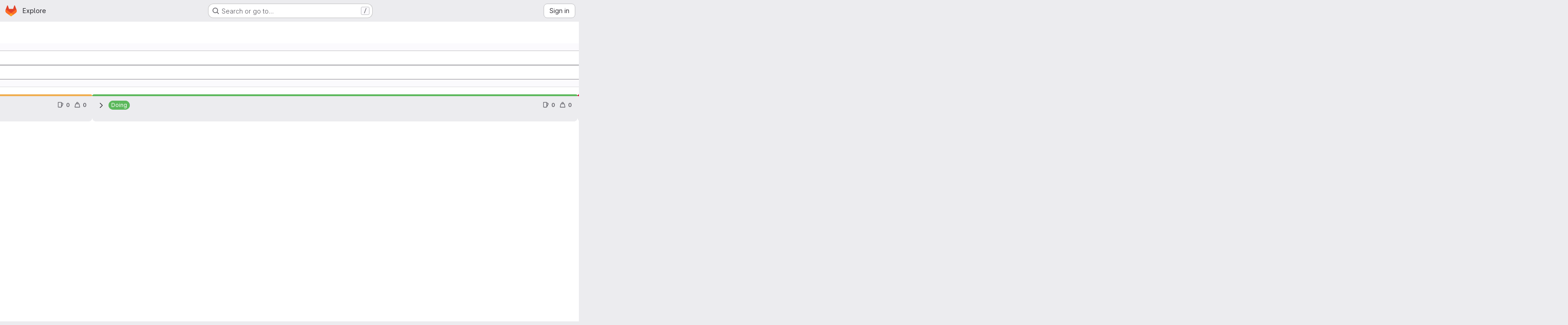

--- FILE ---
content_type: text/javascript; charset=utf-8
request_url: https://gitlab.cern.ch/assets/webpack/a75f2f7f.f520dcfd.chunk.js
body_size: 547
content:
(this.webpackJsonp=this.webpackJsonp||[]).push([["a75f2f7f"],{ptNS:function(t,e,r){"use strict";r.r(e);var a=r("0qSx"),l=r("/lV4"),i={name:"IssueCardWeight",components:{WorkItemAttribute:a.a},props:{weight:{type:Number,required:!0}},methods:{createAriaLabel(){return Object(l.j)(Object(l.a)("Weight: %{weighted}"),{weighted:this.weight})}}},o=r("tBpV"),s=Object(o.a)(i,(function(){var t=this,e=t._self._c;return e("work-item-attribute",{attrs:{"wrapper-component":"button","anchor-id":"board-card-weight","wrapper-component-class":"board-card-info board-card-weight gl-inline-flex gl-cursor-help gl-items-center gl-align-bottom gl-text-sm gl-text-subtle !gl-cursor-help gl-bg-transparent gl-border-0 gl-p-0 focus-visible:gl-focus-inset",title:""+t.weight,"title-component-class":"board-card-info-text","icon-name":"weight","icon-class":"gl-mr-2","aria-label":t.createAriaLabel()},scopedSlots:t._u([{key:"tooltip-text",fn:function(){return[e("span",{staticClass:"gl-block gl-font-bold"},[t._v(t._s(t.__("Weight")))]),t._v(" "),e("span",[t._v(t._s(t.weight))])]},proxy:!0}])})}),[],!1,null,null,null);e.default=s.exports}}]);
//# sourceMappingURL=a75f2f7f.f520dcfd.chunk.js.map

--- FILE ---
content_type: text/javascript; charset=utf-8
request_url: https://gitlab.cern.ch/assets/webpack/a1605f19.086e34a4.chunk.js
body_size: 682
content:
(this.webpackJsonp=this.webpackJsonp||[]).push([["a1605f19"],{O726:function(t,e,i){"use strict";i.r(e);var l=i("d85j"),n=i("4Qts"),o=i("pmDQ"),s=i("JTkt"),r={components:{GlIcon:l.a,GlTooltip:n.a,GlTruncate:o.a},props:{item:{type:Object,required:!0,default:function(){return{name:"",iconName:"",color:"",description:""}},validator:function(t){return"string"==typeof t.name&&"string"==typeof t.iconName&&(void 0===t.color||"string"==typeof t.color)&&"string"==typeof t.description||null===t.description}}},computed:{colorStyle(){return this.item.color?{color:Object(s.b)(this.item.color)}:{}}}},a=i("tBpV"),c=Object(a.a)(r,(function(){var t=this,e=t._self._c;return e("div",{ref:"statusBadge",staticClass:"work-item-status gl-inline-flex gl-max-w-full gl-items-center gl-rounded-pill gl-bg-strong gl-py-1 gl-pl-2 gl-pr-[.375rem] gl-text-sm gl-leading-normal gl-text-strong",attrs:{"data-testid":"work-item-status-badge","aria-label":t.item.name}},[e("gl-icon",{staticClass:"gl-shrink-0",style:t.colorStyle,attrs:{size:12,name:t.item.iconName}}),t._v(" "),e("div",{staticClass:"gl-shrink-1 gl-ml-2 gl-min-w-0 gl-overflow-hidden"},[e("gl-truncate",{attrs:{text:t.item.name,"with-tooltip":!t.item.description}})],1),t._v(" "),t.item.description?e("gl-tooltip",{attrs:{target:function(){return t.$refs.statusBadge}}},[e("p",{staticClass:"gl-mb-1 gl-font-bold"},[t._v(t._s(t.item.name))]),t._v("\n    "+t._s(t.item.description)+"\n  ")]):t._e()],1)}),[],!1,null,null,null);e.default=c.exports}}]);
//# sourceMappingURL=a1605f19.086e34a4.chunk.js.map